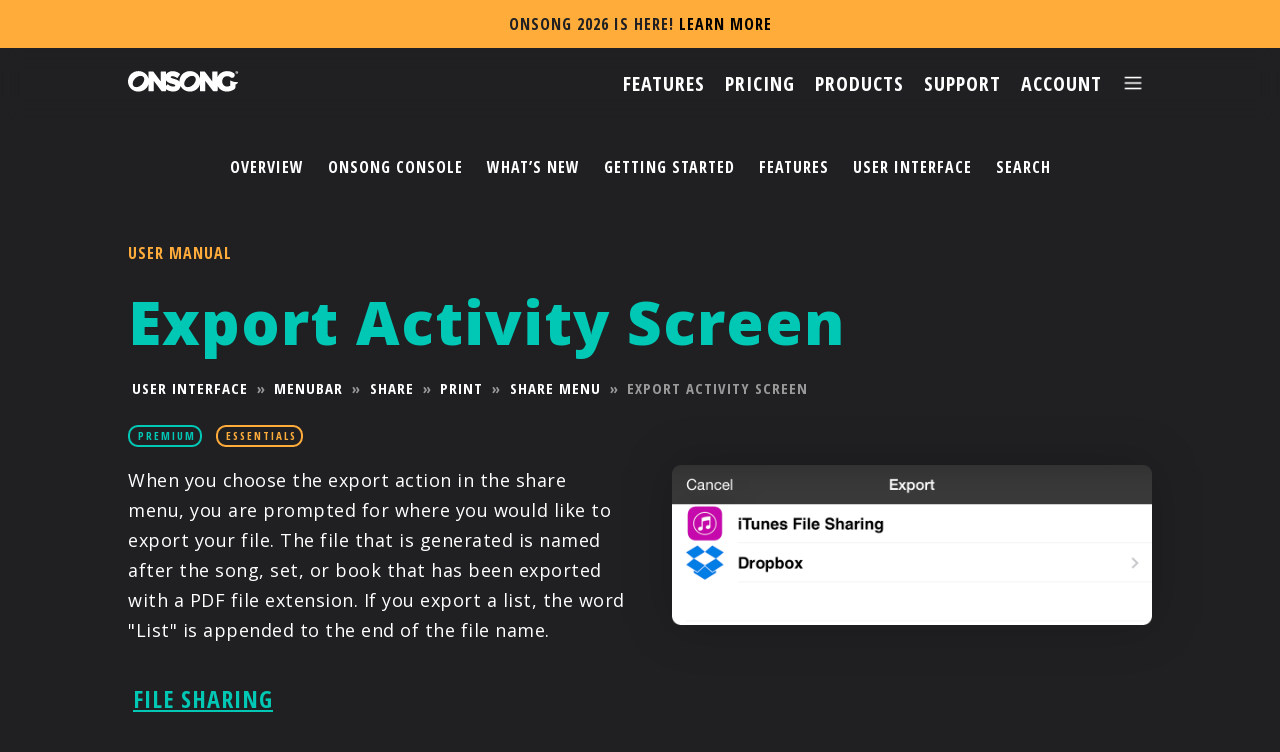

--- FILE ---
content_type: text/html; charset=UTF-8
request_url: https://onsongapp.com/docs/interface/menubar/share-menu/print/share/export/
body_size: 4150
content:
<!DOCTYPE html PUBLIC "-//W3C//DTD XHTML 1.0 Strict//EN" "http://www.w3.org/TR/xhtml1/DTD/xhtml1-strict.dtd">
<html xmlns="http://www.w3.org/1999/xhtml" xml:lang="en" >
	<head>
		<title>OnSong | Manual | Export Activity Screen</title>
		<meta charset="UTF-8"/>
		<meta http-equiv="content-type" content="text/html; charset=UTF-8" />
		<meta name="author" content="Jason Kichline" />
		<meta name="keywords" content="" />
		<meta name="description" content="" />
	<!-- Basic Page Needs –––––––––––––––––––––––––––––––––––––––––––––––––– -->
	<meta charset="utf-8"/>
	<meta http-equiv="Content-Type" content="text/html;charset=UTF-8"/>

	<!-- Mobile Specific Metas –––––––––––––––––––––––––––––––––––––––––––––––––– -->
	<meta name="viewport" content="width=device-width, initial-scale=1"/>

	<!-- Scripts –––––––––––––––––––––––––––––––––––––––––––––––––– -->
	<script src="//code.jquery.com/jquery-3.7.1.min.js" type="text/javascript"></script>
	<script  src="/assets/scripts/script.js"></script>

	<!-- CSS –––––––––––––––––––––––––––––––––––––––––––––––––– -->
	<link rel="stylesheet" type="text/css" href="/assets/styles/normalize.css"/>
	<link rel="stylesheet" type="text/css" href="/assets/styles/styles.css"/>
	<link rel="stylesheet" type="text/css" href="/assets/styles/print.css" media="print"/>
	<link rel="stylesheet" type="text/css" href="//use.fontawesome.com/releases/v5.7.2/css/all.css" integrity="sha384-fnmOCqbTlWIlj8LyTjo7mOUStjsKC4pOpQbqyi7RrhN7udi9RwhKkMHpvLbHG9Sr" crossorigin="anonymous"/>
	<link rel="stylesheet" type="text/css" href="//cdnjs.cloudflare.com/ajax/libs/owl-carousel/1.3.3/owl.carousel.min.css"/>
	<link rel="stylesheet" type="text/css" href="//cdnjs.cloudflare.com/ajax/libs/owl-carousel/1.3.3/owl.theme.min.css"/>

	<!-- Favicon –––––––––––––––––––––––––––––––––––––––––––––––––– -->
	<!--<link rel="icon" href="?v=2">-->
	<link rel="apple-touch-icon" sizes="180x180" href="/assets/images/apple-touch-icon.png"/>
	<link rel="icon" type="image/png" sizes="32x32" href="/assetsimages/favicon-32x32.png"/>
	<link rel="icon" type="image/png" sizes="16x16" href="/assets/images/favicon-16x16.png"/>
	<link rel="manifest" href="/assets/images/site.webmanifest"/>

	<!-- Google Fonts –––––––––––––––––––––––––––––––––––––––––––––––––– -->
	<link href="//fonts.googleapis.com/css2?family=Open+Sans+Condensed:wght@700&family=Open+Sans:ital,wght@0,400;0,800;1,600;1,700&display=swap" rel="stylesheet"/>
	<script type="text/javascript">
	var _iub = _iub || [];
	_iub.csConfiguration = {"localConsentPath":"/","consentOnContinuedBrowsing":false,"ccpaAcknowledgeOnDisplay":true,"whitelabel":false,"lang":"en","floatingPreferencesButtonDisplay":false,"siteId":2408138,"enableCcpa":true,"countryDetection":true,"cookiePolicyId":56086283, "banner":{ "acceptButtonDisplay":true,"customizeButtonDisplay":true,"position":"float-bottom-center","acceptButtonColor":"#00c6b3","acceptButtonCaptionColor":"white","customizeButtonColor":"#DADADA","customizeButtonCaptionColor":"#4D4D4D","rejectButtonColor":"#666666","rejectButtonCaptionColor":"white","textColor":"#ffffff","backgroundColor":"#000000CC","rejectButtonDisplay":true,"brandBackgroundColor":"rgba(0, 0, 0, 0)","brandTextColor":"black","logo":"/assets/images/logo.svg" }};
	</script>
	<script type="text/javascript" src="//cdn.iubenda.com/cs/ccpa/stub.js"></script>
	<script type="text/javascript" src="//cdn.iubenda.com/cs/iubenda_cs.js" charset="UTF-8" async></script>
		<script src="/assets/scripts/jquery.js"></script>
		<script src="/assets/scripts/html5lightbox.js"></script>
		<script src="/assets/prettyPhoto/scripts/jquery.prettyPhoto.js" charset="utf-8"></script>
		<script src="/assets/mark/jquery.mark.js" charset="utf-8"></script>
		<script type="text/javascript" charset="utf-8">
			$(document).ready(function(){
				$("a[rel^='prettyPhoto']").prettyPhoto({
					theme:'dark_square',
					default_width: 640,
					default_height: 360,
					social_tools:'',
					iframe_markup: "<iframe src='{path}' width='{width}' height='{height}' frameborder='no' allowfullscreen='true'></iframe>"
				});
			});
		</script>
		<style type="text/css">
			mark{
				background: rgba(0,255,231,0.75)
			}
		</style>
		<link href="/docs/docs.css" type="text/css" rel="stylesheet"/>
	</head>
	<body id="manual">
		<div id="container">
<article class="newsbanner">
	<p>OnSong 2026 is Here!	 <a href="/releases/2026" target="_self">LEARN MORE</a>
	</p>
</article>
<div class="nav">
	<a href="/"><img id="logo" src="/assets/images/onsonglogo.svg"></a>
	<div class="nav-buttons">
		<a href="/features" class="nav-button" id="nav-features"><span>Features</span></a>
		<a href="/pricing" class="nav-button" id="nav-pricing"><span>Pricing</span></a>
		<a href="/products" class="nav-button" id="nav-products"><span>Products</span></a>
		<a href="/resources" class="nav-button" id="nav-resources"><span>Support</span></a>
		<a href="/account" class="nav-button" id="nav-account"><img src="/assets/images/nav/nav-icon-account.svg"/><span>Account</span></a>

		<a href="/menu" class="nav-button" id="nav-menu"><span>Menu</span><img src="/assets/images/icon-menu.png"/></a>
	</div>
</div>
<div id="mainMenu" class="overlay">
	<a class="close">&#x2715;</a>
	<div class="overlay-content">
		<a href="/"><img src="/assets/images/nav/nav-icon-home.svg" title="Home"/></a>
		<div class="links">

				<a href="/account/">Account</a>
				<a href="/artists/">Artists</a>
				<a href="/features/">Features</a>
				<a href="/pricing/">Pricing</a>
				<a href="/partners/">Partners</a>
				<a href="/products/">Products</a>
				<a href="/resources/">Support</a>
				<a href="/account/login">Sign In</a>

		</div>
		<div class="appstore-download">
			<a href="/download/"><img src="/assets/images/appstore.svg" id="bannerbadge"></a>
		</div>
	</div>
</div>			<ul id="sections">
				<li><a href="/docs/">Overview</a></li>
				<li><a href="/docs/console/">OnSong Console</a></li>
				<li><a href="/docs/new/">What’s New</a></li>
				<li><a href="/docs/guide/">Getting Started</a></li>
				<li><a href="/docs/features/">Features</a></li>
				<li><a href="/docs/interface/">User Interface</a></li>
				<li><a href="/docs/search">Search</a></li>
			</ul>			<div id="content-wrap">
				<div id="content">
					<div id="description">
						<h3>User Manual</h3>
						<h1>Export Activity Screen</h1>
						<div id="breadcrumb">
<a href="/docs/interface/">User Interface</a> &raquo; <a href="/docs/interface/menubar/">Menubar</a> &raquo; <a href="/docs/interface/menubar/share-menu/">Share</a> &raquo; <a href="/docs/interface/menubar/share-menu/print/">Print</a> &raquo; <a href="/docs/interface/menubar/share-menu/print/share/">Share Menu</a> &raquo; <span>Export Activity Screen</span>						</div>
						<div id="tiers">
							<a href="/pricing#premium"><h5 class="tag-premium">PREMIUM</h5></a>
							<a href="/pricing#essentials"><h5 class="tag-essentials">ESSENTIALS</h5></a>
						</div>
						<div id="instructions">
<div id="images">
<img retina="false" title="Export Activity Screen" width="480" height="160" src="https://onsongapp.s3.amazonaws.com/manual/ecbee4f3336827be131ee986b6c58ed7.png?response-content-disposition=inline%3Bfilename%3D%22Export%20Activity%20Screen.png%22&X-Amz-Content-Sha256=UNSIGNED-PAYLOAD&X-Amz-Algorithm=AWS4-HMAC-SHA256&X-Amz-Credential=AKIA2EKAA7HDH3VWTU6C%2F20260128%2Fus-east-1%2Fs3%2Faws4_request&X-Amz-Date=20260128T181802Z&X-Amz-SignedHeaders=host&X-Amz-Expires=3600&X-Amz-Signature=b2814a8cc4e3e349d14faad6ffa9002ed7ae0e69d3e76c31f3803c5ec2fe3a1c" class="right"\>
</div><p>When you choose the export action in the share menu, you are prompted for where you would like to export your file.  The file that is generated is named after the song, set, or book that has been exported with a PDF file extension.  If you export a list, the word "List" is appended to the end of the file name.</p>

<h3 id="file-sharing"><a href="file-sharing">File Sharing</a></h3>

<p>Tapping on the file sharing option will export the file to a folder on your device. This can be accessed through the Finder (macOS) or iTunes (Windows) with the supplied USB charge and sync cable.</p>

<h3 id="dropbox"><a href="dropbox">Dropbox</a></h3>

<p>Tapping on the Dropbox option will allow you to select the folder where you can export the files.</p>
<div id="version">OnSong 2026 &#151; Last Updated on December 5, 2014</div><div style="clear:both"></div>
						</div>
						</div>
					</div>
				</div>
			</div>
<!-- Start Footer –––––––––––––––––––––––––––––––––––––––––––––––––– -->

<div class="row" id="footer">
	<div class="footerlinks">
		<div class="column-onefourth">
			<img style="height:21px;float: left;" src="/assets/images/onsonglogo.svg"/>
			<a href="/download/"><img src="/assets/images/appstore.png" id="footerbadge" style="width:134px;"></a>
		</div>
		<div class="column-onefourth">
			<ul>
				<li><a href="/artists/">Artists</a></li>
				<li><a href="/features/">Features</a></li>
				<li><a href="/pricing/">Pricing</a></li>
				<li><a href="/products/">Products</a></li>
				<li><a href="/partners/">Partners</a></li>
				<li><a href="/resources/">Support</a></li>
			</ul>
		</div>
		<div class="column-onefourth">
			<ul>
				<li><a href="/contact/">Contact Us</a></li>
				<li><a href="/releases/">Release Notes</a></li>
				<li><a href="/refund/">Refund Policy</a></li>
				<li><a href="https://www.iubenda.com/privacy-policy/56086283" class="iubenda-nostyle no-brand iubenda-noiframe iubenda-embed iubenda-noiframe " title="Privacy Policy">Privacy Policy</a><script type="text/javascript">(function (w,d) {var loader = function () {var s = d.createElement("script"), tag = d.getElementsByTagName("script")[0]; s.src="https://cdn.iubenda.com/iubenda.js"; tag.parentNode.insertBefore(s,tag);}; if(w.addEventListener){w.addEventListener("load", loader, false);}else if(w.attachEvent){w.attachEvent("onload", loader);}else{w.onload = loader;}})(window, document);</script></li>
				<li><a href="https://www.iubenda.com/privacy-policy/56086283/cookie-policy" class="iubenda-nostyle no-brand iubenda-noiframe iubenda-embed iubenda-noiframe " title="Cookie Policy">Cookie Policy</a><script type="text/javascript">(function (w,d) {var loader = function () {var s = d.createElement("script"), tag = d.getElementsByTagName("script")[0]; s.src="https://cdn.iubenda.com/iubenda.js"; tag.parentNode.insertBefore(s,tag);}; if(w.addEventListener){w.addEventListener("load", loader, false);}else if(w.attachEvent){w.attachEvent("onload", loader);}else{w.onload = loader;}})(window, document);</script></li>
			</ul>
		</div>
		<div class="column-onefourth" style="line-height: 0;">
			<a href="/facebook/" target="_blank"><img src="/assets/images/icon-facebook.png" class="footersocial"/></a>
			<a href="/instagram/" target="_blank"><img src="/assets/images/icon-instagram.png" class="footersocial"/></a>
			<a href="/twitter/" target="_blank"><img src="/assets/images/icon-twitter.png" class="footersocial"/></a>
			<a href="/youtube/" target="_blank"><img src="/assets/images/icon-youtube.png" class="footersocial"/></a>
		</div>
	</div>
	<div class="footercopyright">
    	<p>© 2026 OnSong LLC. All rights reserved unless otherwise stated.</p>
		<p style="margin-top:0.5em;">OnSong&reg; and the OnSong O-logo are either registered trademarks or trademarks of OnSong LLC in the United States and/or other countries.</p>
    </div>
    
	<div id="translation">
		<div id="google_translate_element"></div>
	</div>
	<script type="text/javascript">function googleTranslateElementInit(){new google.translate.TranslateElement({pageLanguage: 'en', layout: google.translate.TranslateElement.FloatPosition.TOP_LEFT, gaTrack: true, gaId: 'UA-29353200-1'}, 'google_translate_element');}</script>
	<script type="text/javascript" src="//translate.google.com/translate_a/element.js?cb=googleTranslateElementInit"></script>
</div>

<script type="text/javascript">
	var modal = document.querySelector(".modal");
	var trigger = document.querySelector(".trigger");
	var closeButton = document.querySelector(".close-button");
	var videoIframe = document.querySelector("#learn-more-video");

	function toggleModal() {
		modal.classList.toggle("show-modal");
		if (!modal.classList.contains("show-modal")) {
			videoIframe.src = "";
			setTimeout(function () {
				videoIframe.src = videoIframe.getAttribute("yt-src");
			}, 100);
		}
	}

	function windowOnClick(event) {
		if(event.target === modal) {
			toggleModal();
		}
	}

	if(trigger) {
		trigger.addEventListener("click", toggleModal);
	}
	if(closeButton) {
		closeButton.addEventListener("click", toggleModal);
	}
	window.addEventListener("click", windowOnClick);
</script>		</div>
	</body>
</html>

--- FILE ---
content_type: text/css;charset=UTF-8
request_url: https://onsongapp.com/docs/docs.css
body_size: 1681
content:
textarea {
	height:300px;
	font-family: monospace;
	font-size: 9pt;
}
input#code {
	width:250px!important;
}
#url { width: 75%!important; }
#redirect { width: 15%!important; }
#editbar {
	margin-bottom:1em;
	padding:0.4em;
	border: solid 0px #CCC;
	border-top-width: 1px;
	font-size:10pt;
}
div#url {
	margin-top: 0.5em;
	margin-bottom: 1em;
}
#breadcrumb {
	margin-bottom: 0.5em;
}
img.right {
	float:right;
	margin: 0 0 1em 1em;
}
img.left {
	float:left;
	margin: 0 1em 1em 0;
}
img.half {
	width:50%;
	height:50%;
}
img.middle {
	padding-top:20px;
	padding-bottom:20px;
}
#images img.right, .shadow {
	-webkit-filter: drop-shadow(0px 0px 24px rgba(0,0,0,0.2));
	padding-left:30px;
	padding-bottom:30px;
	display:block;
	float:right;
	clear:both;
}
#images img.top {
	-webkit-filter: drop-shadow(0px 0px 24px rgba(0,0,0,0.2));
	padding-bottom:30px;
	display:block;
	clear:both;
}
img.figure {
	-webkit-filter: drop-shadow(0px 0px 24px rgba(0,0,0,0.2));
	display:block;
}
#instructions dl dt {
	font-weight: bold;
}
#instructions dl dd {
	margin-bottom: 1em;
}
#content form input, #content form textarea, #content form select {
	width:95%;
}
#content form input#files {
	width:75%;
	border: none;
	padding-left:0;
}
#content form select#position {
	width:20%;
}
#content div#version {
	float:right;
	clear:both;
	font-size: 8pt;
	font-style: italic;
}

#tiers {
	min-height:2em;
}

#instructions hr {
	margin: 2em 0 2em 0;
	color: #EEE;
	background-color: #DDD;
	border: 0 none;
	height: 1px;
}

#content h1 a, #content h2 a, #content h3 a, #content h4 a, #content p a, #content ul a, #content ol a {
	text-decoration: underline;
	color:#00c8b5;
}

#instructions h3 {
	margin-bottom: 0.25em;
}

*:target {
	position: relative;
	color: rgb(0,198,179);
}

h3:target {
	color:#fca344;
}

*:target::before {
	content: "";
	position: absolute;
	/* Positioning the arrow to the middle left of the container */
	left: -25px; /* Half the border size to make it align perfectly */
	top: 50%;
	transform: translateY(-50%); /* Centers the arrow vertically */

	/* Creating the arrow shape using borders */
	width: 0; 
	height: 0; 
	border-top: 8px solid transparent;
	border-bottom: 8px solid transparent;
	border-left: 8px solid rgb(0,198,179);
}

h3:target::before {
	border-left: 8px solid #fca344;
}

/* Set up a counter. Not strictly required but it makes me feel better. */
:root {
	counter-set: indent;
}

#instructions h3 {
	scroll-margin-top: 80px;
	margin-left: 0.5rem;
	counter-reset: indent 3;
}

#instructions h4 {
	scroll-margin-top: 80px;
	margin-left: 2rem;
	counter-reset: indent 444;
}

#instructions h5 {
	scroll-margin-top: 80px;
	margin-left: 3rem;
	counter-reset: indent 55555;
}

#instructions h6 {
	scroll-margin-top: 80px;
	margin-left: 4rem;
	counter-reset: indent 6666666;
}

#instructions ul {
	margin-left: 1em;
	display: table !important; /* For achieving height: 100% on pseudo, b/c this has dynamic height */
	text-indent: unset !important; /* Fix lists */
	padding-inline-start: unset !important; /* Fix lists */
}

#instructions ul li::marker {
	color:#fca344;
}

#instructions ul::before {
	content: counter(indent);
	display: table-cell;
	color: transparent;
	width: 1px;
	white-space: nowrap;
	font-size: 1rem;
	font-family: monospace;
}


#instructions p:not(:has(img)) {
	display: table !important; /* For achieving height: 100% on pseudo, b/c this has dynamic height */
	text-indent: unset !important; /* Fix lists */
	padding-inline-start: unset !important; /* Fix lists */
}

#instructions p:not(:has(img))::before {
	content: counter(indent);
	display: table-cell; /* Fills height of parent w/display:table, even if dynamic height */
	color: transparent;
	margin-left:-1rem;

	/* Don't expand past text content */
	width: 1px;
	white-space: nowrap;

	/* Adjust to suit indentation size needs */
	font-size: 1rem;
	font-family: monospace;
}

#instructions li {
	font-size: 16px!important;
}

#instructions li p {
	margin-bottom: 0.5em!important;
}

#instructions pre {
	background-color: rgba(128,128,128,0.25);
	border: 1px solid rgba(128,128,128,0.5);
	padding:0.25em;
	margin-top:-1em!important;
	margin-bottom:2em;
}

#content p a, #content ul a, #content ol a {
	font:inherit;
	text-transform: none;
	font-weight: inherit;
  	letter-spacing:inherit;
}

#content span.new {
	position: relative;
	text-transform: uppercase;
	font-weight: bold;
	font-size: 9pt;
	color: #202020;
	padding: 0.3em 0.6em 0.3em 0.6em;
	background-color: #fca344;
	border-radius: 7pt;
	baseline-shift: 10pt;
	bottom: 1em;
}

--- FILE ---
content_type: text/javascript
request_url: https://onsongapp.com/assets/scripts/script.js
body_size: 786
content:
$(document).ready(function(){
	$('#nav-menu').on('click',function(e){
		e.preventDefault();
		$('.nav').addClass('menu-selected');
		$('#mainMenu')[0].style.height = document.documentElement.scrollHeight + "px";
	});
	$('#mainMenu .close').on('click',function(e){
		e.preventDefault();
		$('.nav').removeClass('menu-selected');
		$('#mainMenu')[0].style.height = "0%";
	});
});

// Initialize the media query
var mediaQuery = window.matchMedia("(min-width: 640px)");

// Add a listen event
mediaQuery.addListener(doSomething);

// Function to do something with the media query
function doSomething(mediaQuery) {
	if (mediaQuery.matches) {
		$(".sep").attr("colspan", 4);
	} else {
		$(".sep").attr("colspan", 2);
	}
}

// On load
doSomething(mediaQuery);

function openInApp(url, otherwise) {
	var changed = false;
	setTimeout(function(){
		var hidden = (document.hidden || document.msHidden || document.webkitHidden);
		if(!changed && !hidden) {
			if(typeof otherwise == "function") {
				otherwise();
			}
		}
	}, 3000);
	window.location.href = url;
	window.onblur = function(){
		changed = true;
		window.onblur = null;
	};
	window.onfocus = function(){
		changed = false;
		window.onfocus = null;
	};
}